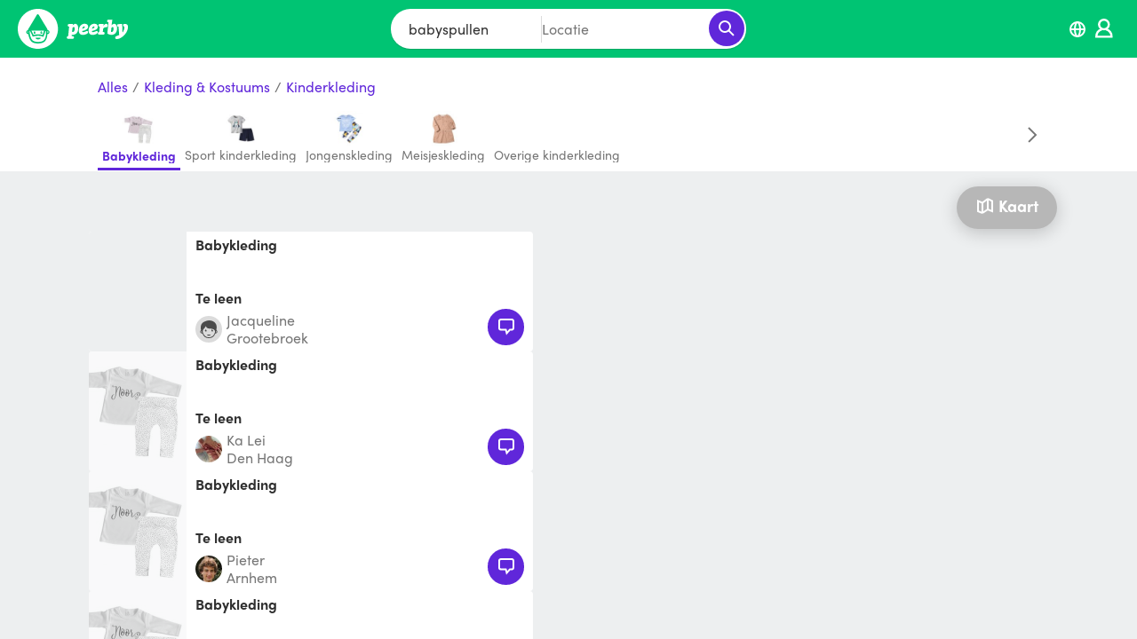

--- FILE ---
content_type: text/html; charset=utf-8
request_url: https://www.peerby.com/search?query=babyspullen&locale=nl_NL
body_size: 2083
content:
<!DOCTYPE html>
<html><head><script type="text/javascript">window.prefetchData = "e30=";
window.prefetches = (function(it) {
  it = Uint8Array.from(it, (function() {
    return arguments[0].codePointAt(0);
  }));
  it = new TextDecoder()
    .decode(it);
  it = JSON.parse(it);
  return it;
})(atob(window.prefetchData));</script>
<title>Peerby</title>
<meta name="robots" content="noindex"/> <meta name="viewport" content="width=device-width, initial-scale=1.0, viewport-fit=cover"/>
<meta http-equiv="content-type" content="text/html; charset=utf-8"/>
<script type="text/javascript">var qs, LISTING_VIEWS_THRESHOLD, CATEGORY_VIEWS_THRESHOLD;
window.AB = ["searchMap"];

function http(options, callback) {
  var middleware, xhr, method, headers, responseType, url, key, value, query, _i, _ref, _len, _res, _ref0, _len0, _ref1, _ref2, _len1;
  _ref = http.middlewares || Array();
  for (_i = 0, _len = _ref.length; _i < _len; ++_i) {
    middleware = _ref[_i];
    options = middleware(options);
  }
  xhr = (window.ActiveXObject ? new window.ActiveXObject("Microsoft.XMLHTTP") : new window.XMLHttpRequest());
  method = (((typeof options !== 'undefined') && (typeof options.method !== 'undefined')) && options.method) || ((typeof "get" !== 'undefined') && "get");
  headers = options.headers || {}
  responseType = options.responseType || "";
  xhr.responseType = responseType;
  url = options.url;
  if (((typeof options === 'undefined') || (typeof options.url === 'undefined'))) throw "Now URL specified";
  if ((typeof options.query === "object")) {
    _res = [];
    _ref0 = options.query;
    for (key in _ref0) {
      value = _ref0[key];
      if (typeof(_ref1 = (encodeURIComponent(key) + "=" + encodeURIComponent(value))) !== 'undefined') _res.push(_ref1);
    }
    query = _res;
    url = url + "?" + query.join("&");
  }
  xhr.open(method.toUpperCase(), url, true);
  _ref2 = headers;
  for (key in _ref2) {
    value = _ref2[key];
    xhr.setRequestHeader(key, value);
  }
  _once((function() {
    return (xhr.readyState === 4);
  }), (function() {
    var _ref3, _err, _ref4, _ref5, _err0, _ref6, _ref7;
    if (!callback) return;
    if (((xhr.status >= 200) && (xhr.status < 300))) {
      if ((responseType === "" || responseType === "text")) {
        try {
          _ref3 = JSON.parse(xhr.responseText);
        } catch (_err) {
          _ref3 = xhr.responseText;
        }
        _ref4 = _ref3;
      } else {
        _ref4 = xhr.response;
      }
      _ref7 = callback(undefined, _ref4, xhr);
    } else {
      console.log("http error", url, xhr.status, xhr.responseText);
      if ((responseType === "" || responseType === "text")) {
        try {
          _ref5 = JSON.parse(xhr.responseText);
        } catch (_err0) {
          _ref5 = new Error(xhr.responseText);
        }
        _ref6 = _ref5;
      } else {
        _ref6 = new Error(xhr.response);
      }
      _ref7 = callback(_ref6, undefined, xhr);
    }
    return _ref7;
  }));
  return xhr.send(options.body);
}
http;

function parseQs(url) {
  return (function(idx) {
      return ((idx !== -1) ? url.substr(1 + idx) : "");
    })(url.indexOf("?"))
    .split("&")
    .reduce((function(memo, item) {
      return (function(key, value) {
        var _ref, _i;
        _ref = item.split("=");
        key = _ref[0];
        value = _ref[1];
        if (!key) return memo;
        (function(obj) {
          return decodeURIComponent(key)
            .replace(/\+/g, " ")
            .replace(/\]/g, "")
            .split("[")
            .forEach((function(pKey, index, arr) {
              var _ref0;
              if ((index === (arr.length - 1))) {
                _ref0 = (obj[pKey] = decodeURIComponent(value)
                  .replace(/\+/g, " "));
              } else {
                obj[pKey] = obj[pKey] || {}
                _ref0 = (obj = obj[pKey]);
              }
              return _ref0;
            }));
        })(memo);
        return memo;
      })(undefined, undefined);
    }), {});
}
parseQs;
qs = parseQs(location.href);
LISTING_VIEWS_THRESHOLD = 10;
CATEGORY_VIEWS_THRESHOLD = 50;
window.dataLayer = window.dataLayer || Array();

function gtag() {
  return dataLayer.push(arguments);
}
gtag;
if ((location.host === "www.peerby.com")) {
  gtag("js", new Date());
  gtag("config", "G-J24838GP5S");
}

function api(url, options, callback) {
  return (function(opts) {
    var key, value, _ref, _len;
    if ((typeof options === "function")) {
      callback = options;
      options = {};
    }
    _ref = options;
    for (key in _ref) {
      value = _ref[key];
      opts[key] = value;
    }
    opts.url = "/api/" + url;
    opts.query = opts.query || {}
    if (((typeof opts === 'undefined') || (typeof opts.query === 'undefined') || (typeof opts.query.useSessionToken === 'undefined'))) opts.query.useSessionToken = "true";
    opts.headers = opts.headers || {}
    if ((((typeof opts !== 'undefined') && (typeof opts.method !== 'undefined')) && (opts.method.toLowerCase() === "post" || opts.method.toLowerCase() === "patch" || opts.method.toLowerCase() === "put"))) {
      opts.body = JSON.stringify(opts.body || {});
      opts.headers["Content-Type"] = "application/json";
    }
    return http(opts, (function(err, res) {
      return (callback ? callback(err, res) : undefined);
    }));
  })({});
}
api;</script>
<script type="text/javascript" src="https://www.googletagmanager.com/gtag/js" async="true"></script>
<script type="text/javascript" charset="utf-8" src="/index.js?t=20260115T1251"></script>
<link rel="stylesheet" type="text/css" href="/styles.css?t=20260115T1251"/></head><body></body></html>